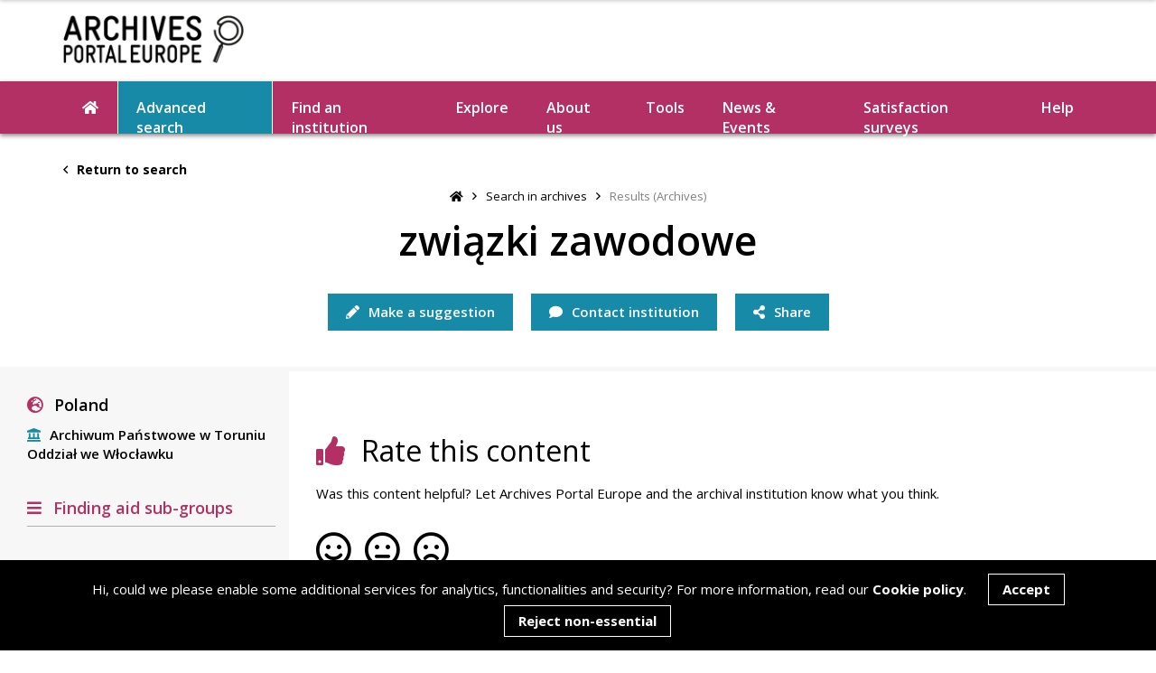

--- FILE ---
content_type: text/html; charset=UTF-8
request_url: https://www.archivesportaleurope.net/asi-ajax/?action=load_components&recordId=HG_143007463&start=1
body_size: 107
content:
{
    "status": 200,
    "message": "Components bypassed!",
    "result": null,
    "count": 0
}

--- FILE ---
content_type: text/html; charset=UTF-8
request_url: https://www.archivesportaleurope.net/asi-ajax/?action=load_tree&c=undefined&unitId=undefined&recordId=HG_143007463&repoCode=PL-71&type=hg&start=0
body_size: 569
content:
{
    "status": 200,
    "message": "Tree loaded successfully",
    "result": "<ul class='subGroups'><li class='parent ' data-level='archdesc' data-type='hg' data-trigger='load_tree_children' data-position='0' data-id='30015'><i class='fas fa-caret-right openGroup'><\/i><a>zwi\u0105zki zawodowe<\/a><ul class='subGroups'><li class='parent ' data-level='clevel' data-type='hg' data-trigger='load_tree_children' data-position='0' data-id='305026751'><a>Wojew\u00f3dzka Rada Zwi\u0105zk\u00f3w Zawodowych we W\u0142oc\u0142awku<\/a><\/li><\/ul><\/li><\/ul>"
}

--- FILE ---
content_type: text/html; charset=utf-8
request_url: https://www.google.com/recaptcha/api2/anchor?ar=1&k=6LeqYC0kAAAAANgBKWHIMk4-VLWE45_lMR00X5Kg&co=aHR0cHM6Ly93d3cuYXJjaGl2ZXNwb3J0YWxldXJvcGUubmV0OjQ0Mw..&hl=en&v=PoyoqOPhxBO7pBk68S4YbpHZ&size=invisible&anchor-ms=20000&execute-ms=30000&cb=pd7yp13r4qly
body_size: 48769
content:
<!DOCTYPE HTML><html dir="ltr" lang="en"><head><meta http-equiv="Content-Type" content="text/html; charset=UTF-8">
<meta http-equiv="X-UA-Compatible" content="IE=edge">
<title>reCAPTCHA</title>
<style type="text/css">
/* cyrillic-ext */
@font-face {
  font-family: 'Roboto';
  font-style: normal;
  font-weight: 400;
  font-stretch: 100%;
  src: url(//fonts.gstatic.com/s/roboto/v48/KFO7CnqEu92Fr1ME7kSn66aGLdTylUAMa3GUBHMdazTgWw.woff2) format('woff2');
  unicode-range: U+0460-052F, U+1C80-1C8A, U+20B4, U+2DE0-2DFF, U+A640-A69F, U+FE2E-FE2F;
}
/* cyrillic */
@font-face {
  font-family: 'Roboto';
  font-style: normal;
  font-weight: 400;
  font-stretch: 100%;
  src: url(//fonts.gstatic.com/s/roboto/v48/KFO7CnqEu92Fr1ME7kSn66aGLdTylUAMa3iUBHMdazTgWw.woff2) format('woff2');
  unicode-range: U+0301, U+0400-045F, U+0490-0491, U+04B0-04B1, U+2116;
}
/* greek-ext */
@font-face {
  font-family: 'Roboto';
  font-style: normal;
  font-weight: 400;
  font-stretch: 100%;
  src: url(//fonts.gstatic.com/s/roboto/v48/KFO7CnqEu92Fr1ME7kSn66aGLdTylUAMa3CUBHMdazTgWw.woff2) format('woff2');
  unicode-range: U+1F00-1FFF;
}
/* greek */
@font-face {
  font-family: 'Roboto';
  font-style: normal;
  font-weight: 400;
  font-stretch: 100%;
  src: url(//fonts.gstatic.com/s/roboto/v48/KFO7CnqEu92Fr1ME7kSn66aGLdTylUAMa3-UBHMdazTgWw.woff2) format('woff2');
  unicode-range: U+0370-0377, U+037A-037F, U+0384-038A, U+038C, U+038E-03A1, U+03A3-03FF;
}
/* math */
@font-face {
  font-family: 'Roboto';
  font-style: normal;
  font-weight: 400;
  font-stretch: 100%;
  src: url(//fonts.gstatic.com/s/roboto/v48/KFO7CnqEu92Fr1ME7kSn66aGLdTylUAMawCUBHMdazTgWw.woff2) format('woff2');
  unicode-range: U+0302-0303, U+0305, U+0307-0308, U+0310, U+0312, U+0315, U+031A, U+0326-0327, U+032C, U+032F-0330, U+0332-0333, U+0338, U+033A, U+0346, U+034D, U+0391-03A1, U+03A3-03A9, U+03B1-03C9, U+03D1, U+03D5-03D6, U+03F0-03F1, U+03F4-03F5, U+2016-2017, U+2034-2038, U+203C, U+2040, U+2043, U+2047, U+2050, U+2057, U+205F, U+2070-2071, U+2074-208E, U+2090-209C, U+20D0-20DC, U+20E1, U+20E5-20EF, U+2100-2112, U+2114-2115, U+2117-2121, U+2123-214F, U+2190, U+2192, U+2194-21AE, U+21B0-21E5, U+21F1-21F2, U+21F4-2211, U+2213-2214, U+2216-22FF, U+2308-230B, U+2310, U+2319, U+231C-2321, U+2336-237A, U+237C, U+2395, U+239B-23B7, U+23D0, U+23DC-23E1, U+2474-2475, U+25AF, U+25B3, U+25B7, U+25BD, U+25C1, U+25CA, U+25CC, U+25FB, U+266D-266F, U+27C0-27FF, U+2900-2AFF, U+2B0E-2B11, U+2B30-2B4C, U+2BFE, U+3030, U+FF5B, U+FF5D, U+1D400-1D7FF, U+1EE00-1EEFF;
}
/* symbols */
@font-face {
  font-family: 'Roboto';
  font-style: normal;
  font-weight: 400;
  font-stretch: 100%;
  src: url(//fonts.gstatic.com/s/roboto/v48/KFO7CnqEu92Fr1ME7kSn66aGLdTylUAMaxKUBHMdazTgWw.woff2) format('woff2');
  unicode-range: U+0001-000C, U+000E-001F, U+007F-009F, U+20DD-20E0, U+20E2-20E4, U+2150-218F, U+2190, U+2192, U+2194-2199, U+21AF, U+21E6-21F0, U+21F3, U+2218-2219, U+2299, U+22C4-22C6, U+2300-243F, U+2440-244A, U+2460-24FF, U+25A0-27BF, U+2800-28FF, U+2921-2922, U+2981, U+29BF, U+29EB, U+2B00-2BFF, U+4DC0-4DFF, U+FFF9-FFFB, U+10140-1018E, U+10190-1019C, U+101A0, U+101D0-101FD, U+102E0-102FB, U+10E60-10E7E, U+1D2C0-1D2D3, U+1D2E0-1D37F, U+1F000-1F0FF, U+1F100-1F1AD, U+1F1E6-1F1FF, U+1F30D-1F30F, U+1F315, U+1F31C, U+1F31E, U+1F320-1F32C, U+1F336, U+1F378, U+1F37D, U+1F382, U+1F393-1F39F, U+1F3A7-1F3A8, U+1F3AC-1F3AF, U+1F3C2, U+1F3C4-1F3C6, U+1F3CA-1F3CE, U+1F3D4-1F3E0, U+1F3ED, U+1F3F1-1F3F3, U+1F3F5-1F3F7, U+1F408, U+1F415, U+1F41F, U+1F426, U+1F43F, U+1F441-1F442, U+1F444, U+1F446-1F449, U+1F44C-1F44E, U+1F453, U+1F46A, U+1F47D, U+1F4A3, U+1F4B0, U+1F4B3, U+1F4B9, U+1F4BB, U+1F4BF, U+1F4C8-1F4CB, U+1F4D6, U+1F4DA, U+1F4DF, U+1F4E3-1F4E6, U+1F4EA-1F4ED, U+1F4F7, U+1F4F9-1F4FB, U+1F4FD-1F4FE, U+1F503, U+1F507-1F50B, U+1F50D, U+1F512-1F513, U+1F53E-1F54A, U+1F54F-1F5FA, U+1F610, U+1F650-1F67F, U+1F687, U+1F68D, U+1F691, U+1F694, U+1F698, U+1F6AD, U+1F6B2, U+1F6B9-1F6BA, U+1F6BC, U+1F6C6-1F6CF, U+1F6D3-1F6D7, U+1F6E0-1F6EA, U+1F6F0-1F6F3, U+1F6F7-1F6FC, U+1F700-1F7FF, U+1F800-1F80B, U+1F810-1F847, U+1F850-1F859, U+1F860-1F887, U+1F890-1F8AD, U+1F8B0-1F8BB, U+1F8C0-1F8C1, U+1F900-1F90B, U+1F93B, U+1F946, U+1F984, U+1F996, U+1F9E9, U+1FA00-1FA6F, U+1FA70-1FA7C, U+1FA80-1FA89, U+1FA8F-1FAC6, U+1FACE-1FADC, U+1FADF-1FAE9, U+1FAF0-1FAF8, U+1FB00-1FBFF;
}
/* vietnamese */
@font-face {
  font-family: 'Roboto';
  font-style: normal;
  font-weight: 400;
  font-stretch: 100%;
  src: url(//fonts.gstatic.com/s/roboto/v48/KFO7CnqEu92Fr1ME7kSn66aGLdTylUAMa3OUBHMdazTgWw.woff2) format('woff2');
  unicode-range: U+0102-0103, U+0110-0111, U+0128-0129, U+0168-0169, U+01A0-01A1, U+01AF-01B0, U+0300-0301, U+0303-0304, U+0308-0309, U+0323, U+0329, U+1EA0-1EF9, U+20AB;
}
/* latin-ext */
@font-face {
  font-family: 'Roboto';
  font-style: normal;
  font-weight: 400;
  font-stretch: 100%;
  src: url(//fonts.gstatic.com/s/roboto/v48/KFO7CnqEu92Fr1ME7kSn66aGLdTylUAMa3KUBHMdazTgWw.woff2) format('woff2');
  unicode-range: U+0100-02BA, U+02BD-02C5, U+02C7-02CC, U+02CE-02D7, U+02DD-02FF, U+0304, U+0308, U+0329, U+1D00-1DBF, U+1E00-1E9F, U+1EF2-1EFF, U+2020, U+20A0-20AB, U+20AD-20C0, U+2113, U+2C60-2C7F, U+A720-A7FF;
}
/* latin */
@font-face {
  font-family: 'Roboto';
  font-style: normal;
  font-weight: 400;
  font-stretch: 100%;
  src: url(//fonts.gstatic.com/s/roboto/v48/KFO7CnqEu92Fr1ME7kSn66aGLdTylUAMa3yUBHMdazQ.woff2) format('woff2');
  unicode-range: U+0000-00FF, U+0131, U+0152-0153, U+02BB-02BC, U+02C6, U+02DA, U+02DC, U+0304, U+0308, U+0329, U+2000-206F, U+20AC, U+2122, U+2191, U+2193, U+2212, U+2215, U+FEFF, U+FFFD;
}
/* cyrillic-ext */
@font-face {
  font-family: 'Roboto';
  font-style: normal;
  font-weight: 500;
  font-stretch: 100%;
  src: url(//fonts.gstatic.com/s/roboto/v48/KFO7CnqEu92Fr1ME7kSn66aGLdTylUAMa3GUBHMdazTgWw.woff2) format('woff2');
  unicode-range: U+0460-052F, U+1C80-1C8A, U+20B4, U+2DE0-2DFF, U+A640-A69F, U+FE2E-FE2F;
}
/* cyrillic */
@font-face {
  font-family: 'Roboto';
  font-style: normal;
  font-weight: 500;
  font-stretch: 100%;
  src: url(//fonts.gstatic.com/s/roboto/v48/KFO7CnqEu92Fr1ME7kSn66aGLdTylUAMa3iUBHMdazTgWw.woff2) format('woff2');
  unicode-range: U+0301, U+0400-045F, U+0490-0491, U+04B0-04B1, U+2116;
}
/* greek-ext */
@font-face {
  font-family: 'Roboto';
  font-style: normal;
  font-weight: 500;
  font-stretch: 100%;
  src: url(//fonts.gstatic.com/s/roboto/v48/KFO7CnqEu92Fr1ME7kSn66aGLdTylUAMa3CUBHMdazTgWw.woff2) format('woff2');
  unicode-range: U+1F00-1FFF;
}
/* greek */
@font-face {
  font-family: 'Roboto';
  font-style: normal;
  font-weight: 500;
  font-stretch: 100%;
  src: url(//fonts.gstatic.com/s/roboto/v48/KFO7CnqEu92Fr1ME7kSn66aGLdTylUAMa3-UBHMdazTgWw.woff2) format('woff2');
  unicode-range: U+0370-0377, U+037A-037F, U+0384-038A, U+038C, U+038E-03A1, U+03A3-03FF;
}
/* math */
@font-face {
  font-family: 'Roboto';
  font-style: normal;
  font-weight: 500;
  font-stretch: 100%;
  src: url(//fonts.gstatic.com/s/roboto/v48/KFO7CnqEu92Fr1ME7kSn66aGLdTylUAMawCUBHMdazTgWw.woff2) format('woff2');
  unicode-range: U+0302-0303, U+0305, U+0307-0308, U+0310, U+0312, U+0315, U+031A, U+0326-0327, U+032C, U+032F-0330, U+0332-0333, U+0338, U+033A, U+0346, U+034D, U+0391-03A1, U+03A3-03A9, U+03B1-03C9, U+03D1, U+03D5-03D6, U+03F0-03F1, U+03F4-03F5, U+2016-2017, U+2034-2038, U+203C, U+2040, U+2043, U+2047, U+2050, U+2057, U+205F, U+2070-2071, U+2074-208E, U+2090-209C, U+20D0-20DC, U+20E1, U+20E5-20EF, U+2100-2112, U+2114-2115, U+2117-2121, U+2123-214F, U+2190, U+2192, U+2194-21AE, U+21B0-21E5, U+21F1-21F2, U+21F4-2211, U+2213-2214, U+2216-22FF, U+2308-230B, U+2310, U+2319, U+231C-2321, U+2336-237A, U+237C, U+2395, U+239B-23B7, U+23D0, U+23DC-23E1, U+2474-2475, U+25AF, U+25B3, U+25B7, U+25BD, U+25C1, U+25CA, U+25CC, U+25FB, U+266D-266F, U+27C0-27FF, U+2900-2AFF, U+2B0E-2B11, U+2B30-2B4C, U+2BFE, U+3030, U+FF5B, U+FF5D, U+1D400-1D7FF, U+1EE00-1EEFF;
}
/* symbols */
@font-face {
  font-family: 'Roboto';
  font-style: normal;
  font-weight: 500;
  font-stretch: 100%;
  src: url(//fonts.gstatic.com/s/roboto/v48/KFO7CnqEu92Fr1ME7kSn66aGLdTylUAMaxKUBHMdazTgWw.woff2) format('woff2');
  unicode-range: U+0001-000C, U+000E-001F, U+007F-009F, U+20DD-20E0, U+20E2-20E4, U+2150-218F, U+2190, U+2192, U+2194-2199, U+21AF, U+21E6-21F0, U+21F3, U+2218-2219, U+2299, U+22C4-22C6, U+2300-243F, U+2440-244A, U+2460-24FF, U+25A0-27BF, U+2800-28FF, U+2921-2922, U+2981, U+29BF, U+29EB, U+2B00-2BFF, U+4DC0-4DFF, U+FFF9-FFFB, U+10140-1018E, U+10190-1019C, U+101A0, U+101D0-101FD, U+102E0-102FB, U+10E60-10E7E, U+1D2C0-1D2D3, U+1D2E0-1D37F, U+1F000-1F0FF, U+1F100-1F1AD, U+1F1E6-1F1FF, U+1F30D-1F30F, U+1F315, U+1F31C, U+1F31E, U+1F320-1F32C, U+1F336, U+1F378, U+1F37D, U+1F382, U+1F393-1F39F, U+1F3A7-1F3A8, U+1F3AC-1F3AF, U+1F3C2, U+1F3C4-1F3C6, U+1F3CA-1F3CE, U+1F3D4-1F3E0, U+1F3ED, U+1F3F1-1F3F3, U+1F3F5-1F3F7, U+1F408, U+1F415, U+1F41F, U+1F426, U+1F43F, U+1F441-1F442, U+1F444, U+1F446-1F449, U+1F44C-1F44E, U+1F453, U+1F46A, U+1F47D, U+1F4A3, U+1F4B0, U+1F4B3, U+1F4B9, U+1F4BB, U+1F4BF, U+1F4C8-1F4CB, U+1F4D6, U+1F4DA, U+1F4DF, U+1F4E3-1F4E6, U+1F4EA-1F4ED, U+1F4F7, U+1F4F9-1F4FB, U+1F4FD-1F4FE, U+1F503, U+1F507-1F50B, U+1F50D, U+1F512-1F513, U+1F53E-1F54A, U+1F54F-1F5FA, U+1F610, U+1F650-1F67F, U+1F687, U+1F68D, U+1F691, U+1F694, U+1F698, U+1F6AD, U+1F6B2, U+1F6B9-1F6BA, U+1F6BC, U+1F6C6-1F6CF, U+1F6D3-1F6D7, U+1F6E0-1F6EA, U+1F6F0-1F6F3, U+1F6F7-1F6FC, U+1F700-1F7FF, U+1F800-1F80B, U+1F810-1F847, U+1F850-1F859, U+1F860-1F887, U+1F890-1F8AD, U+1F8B0-1F8BB, U+1F8C0-1F8C1, U+1F900-1F90B, U+1F93B, U+1F946, U+1F984, U+1F996, U+1F9E9, U+1FA00-1FA6F, U+1FA70-1FA7C, U+1FA80-1FA89, U+1FA8F-1FAC6, U+1FACE-1FADC, U+1FADF-1FAE9, U+1FAF0-1FAF8, U+1FB00-1FBFF;
}
/* vietnamese */
@font-face {
  font-family: 'Roboto';
  font-style: normal;
  font-weight: 500;
  font-stretch: 100%;
  src: url(//fonts.gstatic.com/s/roboto/v48/KFO7CnqEu92Fr1ME7kSn66aGLdTylUAMa3OUBHMdazTgWw.woff2) format('woff2');
  unicode-range: U+0102-0103, U+0110-0111, U+0128-0129, U+0168-0169, U+01A0-01A1, U+01AF-01B0, U+0300-0301, U+0303-0304, U+0308-0309, U+0323, U+0329, U+1EA0-1EF9, U+20AB;
}
/* latin-ext */
@font-face {
  font-family: 'Roboto';
  font-style: normal;
  font-weight: 500;
  font-stretch: 100%;
  src: url(//fonts.gstatic.com/s/roboto/v48/KFO7CnqEu92Fr1ME7kSn66aGLdTylUAMa3KUBHMdazTgWw.woff2) format('woff2');
  unicode-range: U+0100-02BA, U+02BD-02C5, U+02C7-02CC, U+02CE-02D7, U+02DD-02FF, U+0304, U+0308, U+0329, U+1D00-1DBF, U+1E00-1E9F, U+1EF2-1EFF, U+2020, U+20A0-20AB, U+20AD-20C0, U+2113, U+2C60-2C7F, U+A720-A7FF;
}
/* latin */
@font-face {
  font-family: 'Roboto';
  font-style: normal;
  font-weight: 500;
  font-stretch: 100%;
  src: url(//fonts.gstatic.com/s/roboto/v48/KFO7CnqEu92Fr1ME7kSn66aGLdTylUAMa3yUBHMdazQ.woff2) format('woff2');
  unicode-range: U+0000-00FF, U+0131, U+0152-0153, U+02BB-02BC, U+02C6, U+02DA, U+02DC, U+0304, U+0308, U+0329, U+2000-206F, U+20AC, U+2122, U+2191, U+2193, U+2212, U+2215, U+FEFF, U+FFFD;
}
/* cyrillic-ext */
@font-face {
  font-family: 'Roboto';
  font-style: normal;
  font-weight: 900;
  font-stretch: 100%;
  src: url(//fonts.gstatic.com/s/roboto/v48/KFO7CnqEu92Fr1ME7kSn66aGLdTylUAMa3GUBHMdazTgWw.woff2) format('woff2');
  unicode-range: U+0460-052F, U+1C80-1C8A, U+20B4, U+2DE0-2DFF, U+A640-A69F, U+FE2E-FE2F;
}
/* cyrillic */
@font-face {
  font-family: 'Roboto';
  font-style: normal;
  font-weight: 900;
  font-stretch: 100%;
  src: url(//fonts.gstatic.com/s/roboto/v48/KFO7CnqEu92Fr1ME7kSn66aGLdTylUAMa3iUBHMdazTgWw.woff2) format('woff2');
  unicode-range: U+0301, U+0400-045F, U+0490-0491, U+04B0-04B1, U+2116;
}
/* greek-ext */
@font-face {
  font-family: 'Roboto';
  font-style: normal;
  font-weight: 900;
  font-stretch: 100%;
  src: url(//fonts.gstatic.com/s/roboto/v48/KFO7CnqEu92Fr1ME7kSn66aGLdTylUAMa3CUBHMdazTgWw.woff2) format('woff2');
  unicode-range: U+1F00-1FFF;
}
/* greek */
@font-face {
  font-family: 'Roboto';
  font-style: normal;
  font-weight: 900;
  font-stretch: 100%;
  src: url(//fonts.gstatic.com/s/roboto/v48/KFO7CnqEu92Fr1ME7kSn66aGLdTylUAMa3-UBHMdazTgWw.woff2) format('woff2');
  unicode-range: U+0370-0377, U+037A-037F, U+0384-038A, U+038C, U+038E-03A1, U+03A3-03FF;
}
/* math */
@font-face {
  font-family: 'Roboto';
  font-style: normal;
  font-weight: 900;
  font-stretch: 100%;
  src: url(//fonts.gstatic.com/s/roboto/v48/KFO7CnqEu92Fr1ME7kSn66aGLdTylUAMawCUBHMdazTgWw.woff2) format('woff2');
  unicode-range: U+0302-0303, U+0305, U+0307-0308, U+0310, U+0312, U+0315, U+031A, U+0326-0327, U+032C, U+032F-0330, U+0332-0333, U+0338, U+033A, U+0346, U+034D, U+0391-03A1, U+03A3-03A9, U+03B1-03C9, U+03D1, U+03D5-03D6, U+03F0-03F1, U+03F4-03F5, U+2016-2017, U+2034-2038, U+203C, U+2040, U+2043, U+2047, U+2050, U+2057, U+205F, U+2070-2071, U+2074-208E, U+2090-209C, U+20D0-20DC, U+20E1, U+20E5-20EF, U+2100-2112, U+2114-2115, U+2117-2121, U+2123-214F, U+2190, U+2192, U+2194-21AE, U+21B0-21E5, U+21F1-21F2, U+21F4-2211, U+2213-2214, U+2216-22FF, U+2308-230B, U+2310, U+2319, U+231C-2321, U+2336-237A, U+237C, U+2395, U+239B-23B7, U+23D0, U+23DC-23E1, U+2474-2475, U+25AF, U+25B3, U+25B7, U+25BD, U+25C1, U+25CA, U+25CC, U+25FB, U+266D-266F, U+27C0-27FF, U+2900-2AFF, U+2B0E-2B11, U+2B30-2B4C, U+2BFE, U+3030, U+FF5B, U+FF5D, U+1D400-1D7FF, U+1EE00-1EEFF;
}
/* symbols */
@font-face {
  font-family: 'Roboto';
  font-style: normal;
  font-weight: 900;
  font-stretch: 100%;
  src: url(//fonts.gstatic.com/s/roboto/v48/KFO7CnqEu92Fr1ME7kSn66aGLdTylUAMaxKUBHMdazTgWw.woff2) format('woff2');
  unicode-range: U+0001-000C, U+000E-001F, U+007F-009F, U+20DD-20E0, U+20E2-20E4, U+2150-218F, U+2190, U+2192, U+2194-2199, U+21AF, U+21E6-21F0, U+21F3, U+2218-2219, U+2299, U+22C4-22C6, U+2300-243F, U+2440-244A, U+2460-24FF, U+25A0-27BF, U+2800-28FF, U+2921-2922, U+2981, U+29BF, U+29EB, U+2B00-2BFF, U+4DC0-4DFF, U+FFF9-FFFB, U+10140-1018E, U+10190-1019C, U+101A0, U+101D0-101FD, U+102E0-102FB, U+10E60-10E7E, U+1D2C0-1D2D3, U+1D2E0-1D37F, U+1F000-1F0FF, U+1F100-1F1AD, U+1F1E6-1F1FF, U+1F30D-1F30F, U+1F315, U+1F31C, U+1F31E, U+1F320-1F32C, U+1F336, U+1F378, U+1F37D, U+1F382, U+1F393-1F39F, U+1F3A7-1F3A8, U+1F3AC-1F3AF, U+1F3C2, U+1F3C4-1F3C6, U+1F3CA-1F3CE, U+1F3D4-1F3E0, U+1F3ED, U+1F3F1-1F3F3, U+1F3F5-1F3F7, U+1F408, U+1F415, U+1F41F, U+1F426, U+1F43F, U+1F441-1F442, U+1F444, U+1F446-1F449, U+1F44C-1F44E, U+1F453, U+1F46A, U+1F47D, U+1F4A3, U+1F4B0, U+1F4B3, U+1F4B9, U+1F4BB, U+1F4BF, U+1F4C8-1F4CB, U+1F4D6, U+1F4DA, U+1F4DF, U+1F4E3-1F4E6, U+1F4EA-1F4ED, U+1F4F7, U+1F4F9-1F4FB, U+1F4FD-1F4FE, U+1F503, U+1F507-1F50B, U+1F50D, U+1F512-1F513, U+1F53E-1F54A, U+1F54F-1F5FA, U+1F610, U+1F650-1F67F, U+1F687, U+1F68D, U+1F691, U+1F694, U+1F698, U+1F6AD, U+1F6B2, U+1F6B9-1F6BA, U+1F6BC, U+1F6C6-1F6CF, U+1F6D3-1F6D7, U+1F6E0-1F6EA, U+1F6F0-1F6F3, U+1F6F7-1F6FC, U+1F700-1F7FF, U+1F800-1F80B, U+1F810-1F847, U+1F850-1F859, U+1F860-1F887, U+1F890-1F8AD, U+1F8B0-1F8BB, U+1F8C0-1F8C1, U+1F900-1F90B, U+1F93B, U+1F946, U+1F984, U+1F996, U+1F9E9, U+1FA00-1FA6F, U+1FA70-1FA7C, U+1FA80-1FA89, U+1FA8F-1FAC6, U+1FACE-1FADC, U+1FADF-1FAE9, U+1FAF0-1FAF8, U+1FB00-1FBFF;
}
/* vietnamese */
@font-face {
  font-family: 'Roboto';
  font-style: normal;
  font-weight: 900;
  font-stretch: 100%;
  src: url(//fonts.gstatic.com/s/roboto/v48/KFO7CnqEu92Fr1ME7kSn66aGLdTylUAMa3OUBHMdazTgWw.woff2) format('woff2');
  unicode-range: U+0102-0103, U+0110-0111, U+0128-0129, U+0168-0169, U+01A0-01A1, U+01AF-01B0, U+0300-0301, U+0303-0304, U+0308-0309, U+0323, U+0329, U+1EA0-1EF9, U+20AB;
}
/* latin-ext */
@font-face {
  font-family: 'Roboto';
  font-style: normal;
  font-weight: 900;
  font-stretch: 100%;
  src: url(//fonts.gstatic.com/s/roboto/v48/KFO7CnqEu92Fr1ME7kSn66aGLdTylUAMa3KUBHMdazTgWw.woff2) format('woff2');
  unicode-range: U+0100-02BA, U+02BD-02C5, U+02C7-02CC, U+02CE-02D7, U+02DD-02FF, U+0304, U+0308, U+0329, U+1D00-1DBF, U+1E00-1E9F, U+1EF2-1EFF, U+2020, U+20A0-20AB, U+20AD-20C0, U+2113, U+2C60-2C7F, U+A720-A7FF;
}
/* latin */
@font-face {
  font-family: 'Roboto';
  font-style: normal;
  font-weight: 900;
  font-stretch: 100%;
  src: url(//fonts.gstatic.com/s/roboto/v48/KFO7CnqEu92Fr1ME7kSn66aGLdTylUAMa3yUBHMdazQ.woff2) format('woff2');
  unicode-range: U+0000-00FF, U+0131, U+0152-0153, U+02BB-02BC, U+02C6, U+02DA, U+02DC, U+0304, U+0308, U+0329, U+2000-206F, U+20AC, U+2122, U+2191, U+2193, U+2212, U+2215, U+FEFF, U+FFFD;
}

</style>
<link rel="stylesheet" type="text/css" href="https://www.gstatic.com/recaptcha/releases/PoyoqOPhxBO7pBk68S4YbpHZ/styles__ltr.css">
<script nonce="jLA91jPG-V8YUNMCsBIV6A" type="text/javascript">window['__recaptcha_api'] = 'https://www.google.com/recaptcha/api2/';</script>
<script type="text/javascript" src="https://www.gstatic.com/recaptcha/releases/PoyoqOPhxBO7pBk68S4YbpHZ/recaptcha__en.js" nonce="jLA91jPG-V8YUNMCsBIV6A">
      
    </script></head>
<body><div id="rc-anchor-alert" class="rc-anchor-alert"></div>
<input type="hidden" id="recaptcha-token" value="[base64]">
<script type="text/javascript" nonce="jLA91jPG-V8YUNMCsBIV6A">
      recaptcha.anchor.Main.init("[\x22ainput\x22,[\x22bgdata\x22,\x22\x22,\[base64]/[base64]/MjU1Ong/[base64]/[base64]/[base64]/[base64]/[base64]/[base64]/[base64]/[base64]/[base64]/[base64]/[base64]/[base64]/[base64]/[base64]/[base64]\\u003d\x22,\[base64]\x22,\x22wosEOzE0wrkOIMKUw7zCv2XDglXCrBXClcOww6d1wobDtMKnwr/Cvy9zasOvwpPDksKlwp4wMEjDlMOVwqEZUsKIw7nCiMOEw43Ds8Kmw4jDuQzDi8K4wox5w6RCw7YEA8OvQ8KWwqt/BcKHw4bCvMOHw7cbfB0rdDzDpVXCtEDDjFfCnnEKU8KEV8OQI8KQQBdLw5svJiPCgRrCt8ONPMKXw5zCsGh3woNRLMOuGcKGwpZlQsKdb8K/[base64]/Ci8KAw5PCvsO0B0lqCFHChcOTB3BHTiYkVTx2w4jCosKsJRTCu8OLM3fClGdwwo0Qw4TCu8Klw7dmF8O/wrMwZgTCmcO1w4lBLSbDgWR9w4/CucOtw6fCtg/DiXXDo8KjwokUw5M1fBYQw4DCoAfCo8KNwrhCw7nCqcOoSMOOwp9Swqx2woDDr3/DqMOhKHTDgMOqw5LDmcOwdcK2w6lgwqQeYW0tLRtIHX3DhVVXwpMuw6LDpMK4w4/DpsOlM8Ogwr0MdMKuZ8K4w5zCkEo/JxTCgGrDgEzDo8KFw4nDjsOawq1jw4YoewTDvCvCuEvCkB/DocOfw5VMOMKowoNtXcKROMOUPsOBw5HCmsKEw59fwopzw4bDixMbw5Qvwq3DtzNwQcOtesORw5/Dk8OaViYpwrfDiBBNZx16PTHDv8KNVsK6bAsaRMOneMK7wrDDhcOhw6LDgsK/[base64]/w78Rw5jCixzDrhrDlsOiw6XChwvCmsOrwrfDvWHDs8Onwq/CnsK2wq3Dq1MLZMOKw4o8w4HCpMOMa1HCssODdG7Drg/Doh4ywrrDpx7DrH7Dl8K6Dk3CuMKjw4FkQMKSCQINPxTDvnUcwrxTLRnDnUzDrsOCw70nwpB6w6FpFcOnwqppD8KNwq4uRRIHw7TDsMOdOsODWCknwoFXeMOMwptQBDtdw7HDh8O6w7IfY1/Cr8OzIsO1w4DCs8Kew7zDvxHCi8KcNAzDjl3Cvn7DjQV8AsK+wpvCoDHCplwqBTrDhiwBw7/CsMO4CWAVw7VMwp8swrDDisOsw7RDwq80woXDlcKNG8OeZ8KmMcOvwrLCiMKSwrsBRcOrR05bw7/[base64]/ClXXCgsK+wr9eP8OEwp/Ci1vDsRrDsMKoHzRLwrY7DkRrbMKlwrUFMwbCu8OIwrIowp/[base64]/Dk8KDKsKzVcKhCRDCtsKQwpLClMOGHV1Aw5/CrwQDEVzCoAjDj3cyw4bDmXTClSIdLEzCmAM5wrzDtsKHw47DoxUow43DhcOfw5DCqBAgO8Krw7pqwphib8OKHh/[base64]/wqNmXcOYwozDnl8UR3cew6g9wrsvO0IZY8O0e8K3DxbDqMOuwoHCgVd9OMKpbgAawq/DjMKZIsKBU8Kgwr9cwofCmDUcwqERYnXDiUU4w6kCMUDCtcOGRD5aZnDDjMOMZwjCuRHDhjV7WiFwwq/Dl3LDq1R/wpXDug4wwr4iwrMaFcOGw6RLNU7DucK/w6tWESAYFsOPw4HDn0ksOBTDuh7CjMOAwolIw5LDjh3DsMOkB8OiwrjCmsOKw59Uw6tPw5XDusOowptPwrVswqDCgsOSHsONQ8KVYH4/DMK2w77CmcOeEMKww7/CsXDDgMK/[base64]/CtsKZcAbDh8OAw5LCumJRwpwhwo3DqgDCp8KSLcK9wqLDkcKvw7LCn1zDk8Kww6JkCXLDucK5wrHDrh5Aw5RBBxzDhwdoTMOsw6PDjUdcw68pFGvCoMKuf0BEYyoswozDocO3ekPDoylcwrM5w6PCmcOoa8K3BMKmw4t/[base64]/Dj8OmOBZpw6kif2jDmQXCggoLLMK1NGrDsAPClcKywr/CoMK4XG4GwpLDv8KUwoIRw7kgw7fDqCbDpsKsw5dvw6Zjw6tKw4ZzPcKFFWHDkMOHwobDtcOtEcKFwqLDgWwDcsO5e37DoXs6b8KJOsOCw5VbQy5Owogow5nClsOkRSHDtcKcNcKhWMOGw5vDnBFwXcKFwrtsCizChzrCoynDhcKbwoJNG2HCo8O/[base64]/[base64]/ZcKeCnjCgxoWwrIoQXLCs8Oxw4MvworCpcKXGgUowqheKgh1wqhaLcOBwp1xXMO/[base64]/CvcO4NAAJw7YfwqPDjcOxw6bCtcO3wrTCtytVw6nCusKxwrR/wqfChihqwqbCt8Kvw44Pwp4qDsOKG8KXw77ClXNcfXNcwpzDusOmwpHClAzCp1zCpiTDq3PDgQvCnE8Gw6hQUHvCk8Obw4rDlcK+w4Z5BzDDjsKcwpXDnh5JI8KNw4bCmgNuwqZrFw0/[base64]/DmcKMwqfDqGx+c8KFwq/DgHHDhsO+w5YKwqJdw4TDjsOlw6LCrmt9w4Bdw4Zxw4DDskHCgmxkG0tTJMKhwpslecOGw4nDlF3Dj8OFw49JZsK6YXPCpsO1WjwpEQoNwqR2wrETdwbDjcO5ZmvDksKnNEYKwrhBJsKfw6zCqBzCp1rDjHbDjMKrwp7CucObQMODE0XDnyt/w4VjN8Olw6cpw70VMcOCGi/DvMKRYMKfw67DpMKjRmAjCsKzwoTDgW98wqXCom3Co8OSEMOyGhPDhDHDpirChcK/MHjDsB0uw5B8ABh4DsOyw55JIsKPw5TCuEjCq33DtMKlw6PDs29yw5bDqh13KsOEwpLDgxvCuAhSw6DCkXstwoHCk8KgY8OLSsKBw5/[base64]/I8KlJmLDqiIdZ8OAwonDm8OUw6VuY8O6OsODwoDDqsOpcHJXwpzCsEzDuMO1JcO3wq3CiRvCqD1XI8O/VwhXJcKAw51sw7wWwqbChcOrFgpxw6rCoAvDu8KkfBdsw7XClh7ClcOYw7jDm2LCgRQfA0/DmAwWFMK9woPChRXDtcOOWjnCqD93OmxwXMKiXE3DqsO8w5RCwpYowqJwMsK5w6vCtsOhw7nDh2jCuhgnKsKWZ8OWMVHDlsOTIQF0bMOrQT5JETXDm8OLwqrDoW3Ds8K7w4ZXw5Y6w6J9w5V/awvCtMOTYcOHCMOiBMOzW8OjwoZ9w5QDcmALS2kHw5bDr2zDlHh3w7rCrcO6ThUFNybCpMKQOyFxNsKxCBvCrMKPNywUwpwtwozDgsO3SFfDmCrCi8KXw7fCoMO8IkrCo0nDr3LCg8OAGV3DjQgGI0vCsTIVw6vDn8OqWTPDvjw8w4XCtsKGw6/CvcKCbmRSUhAKQ8KvwqZhfcOaRn1jw54qw5zDjxzCgcOJw6suX2NLwqp4w49hwrDDmkvCk8Omwrdjwq4jw5bCik5OPjfDkzrDpzcmYldDV8OzwoEyEcOLwrnCncKRK8O5wqHDlMOvLBFzMjPDk8OLw4M4SzfDl00RIgIERcOyJg/DkMK3w6wdHxtvZlLCvcKvA8ObGsOSwo/CjsO4BFPDik7DvRsqw7XClMOifiPCkXMEN17Duzsfw40aTMO/JjPDmSfDkMKoDGo5G3DChCYtwo0EdmJzwo9fwqtlXm7DncOTwovCu056dcKHMcKUSMOPaR0WC8KmbcKGwrYowp3CpGJWawnDsgllIMOKfiBkCzQ2B2EuLS/[base64]/Imhjw5vDhMO2Ok85w5nDgwDDvcK9w6fDjh3CtWgbw4JBwpUrNMKfwpvDmW4vwrvDnWXCh8K9JsOyw4cQF8K0ZA1iCMK4w4FjwrHDpBbDmMOKwoLDrsKYwrY9w7rCuUzCtMKUCcKuwo7Cr8KMwoDCoE/ChEdrXWrCqzYOw45LwqLCoRfCjcKPw7rDrGYKccOFwonDu8KICsKkwpQZw6bCqMOFw47CkMKHwprDksO/[base64]/DkUrDsH/CtBR3PDrCmMKvXsOcwqvCo8OLRA4cwpTDlMOpw64fWhc1GMOXwphoB8Obw6pIw6DCpsO6Bl4hw6bCszciw7jDgGdkwqUywrBdQ3DCm8OPw5/CjcKpCzfCuHXCoMKIN8OYwoVgH0nDp03Dh1AqbMOLw4tTF8KNKRbDg1TDvDZew4dHLhDDjMKwwrE3wqPDskPDiXx2ORkiL8OsRDJaw6Z4a8Ohw4lkwr9yVw5ywpgPw4rCmMKXGMOzw5HClSnDom4kSH/DrMK9Ky93wo/Csz/[base64]/[base64]/w67ChsOdTmJyIVLDiMOHw4Ibw7TDtcK5VGAgwpgAeMOuS8O+YinDqQw/w5pfw6rDhcKbPcKEfQoNw5HChGRyw5nDjMOiwpzCvEU3YivCrMKkw5RIIl1kHsKNHCZtw6Yow58Xe0zCucO2H8Kmw7tqw7sHw6Rmw5tOw48Zw5PCtgzCiz8gAcOXAhcsbMOhK8O9CVHCjjQHKWNBHjU7D8KTwpxrw5Nbwq7DnMO9AcKUJsOpw4/CmMOpaFbDrMKyw7rCji44wplmw43CnsKSC8KsIsO0Mg5kwo1Id8OtFlc/wpnDszrDngZgwpJCED/DssK3AHFtIFnDm8OSwqcEbMKRw5XCgcKIw6DDrx9YU03CtcO/[base64]/DuyvCpcOmwoIcwqkqw4A2w6ssazbCswPDomI8w4DCjh1dAMKfwo0+wpN+McKFw7rCssOHGsKyw7LDmg/Ckn7CsjnDhMKbAWUnwoFTHmAmwpDDlmlbOg3CgMKZM8K5JFPDksOjVcO/fMKLVVfDniTCo8OxRUwtRMOyc8OCwpXDl2nDlVMxwozDhMOhUcO3w77Cu3nDssKQwrjDqsKDMcOQworDvhgUwrRsN8K2w4/[base64]/wp07w6UDccK2w6ANwrpZLAd6wrPCsDfDu1Usw6l9UR/CoMK7UwQ8wqpodcOTX8Ogwp7CqcKyeFg/[base64]/CosO7wr47wpbCpMKMw5zCuFvCmDpuEm17XMOYwo51O8OZw4XCp8Obb8KpLMO7wqd8wqTCknrCs8KMK3N7GlXDgcKDD8KbwprDscKGNz/CrzHCokxww43CoMOKw7AxwrnCq1LDvVfDji9oWXw9DMKJSMOjY8OBw4A0wqcsEwzDqEk2w7ZxEEPDo8OZwp1gQsKawpEVRW1Ow5h/w5wvC8OOfRfDikEedsKNKioTZsKCwrESwp/DrMOYUwjDuR3Dgy3CsMOmPVjCpcOxw6HDplLCjsOxwobDvz5+w7nCrMOwFyJkwpsSw6seAg3Dn2pwOcKfwp5Cwo7DoT82wopjVcOkYsKIwqLCpMKxwr/Ct3UNwrBzwpTCksO+w5jDnT3DlcOEBcO2wofDuj8VFmw9FlfCksKqwoFww7lZwqEIPMKoCsKTwqLDqyPCrgAuw5JbJEvDv8KWwoVDbkpbCMKnwrc6UsO3T0ljw5A6wqVdCy/CpsOuw4PDs8OKFh98w5TCl8KGwrTDgzfDiC7Diy7Cp8Orw6Baw7gcw4XDvRXCuB4owp0LVAnDuMK0GR7DksKmdgfDrMOoasKyChTDrMO2w5/Dh306MMK+w6LClwYqw7NGwo7DtiMDw5waESsuW8OHwpMEw6Yfw7Y0UQNRw7htwoV/[base64]/CigxKwoA1bcO/w7Nkwoptw5/DqcK7OnTCl3LCsxRTwrwrPsOMwonDjMOjYsOpw73CnsKfw5ZhOyvCisKewpTCtMOfQwbDvhlRw5bDpH19wpHDki7CplpJZwRAXsOcHHV4fGrDjWfDtcOaw7LClMOUJX/[base64]/CjTbDv07Ci8KMwqZ/wofDicKiVWQiLjxRw4suKcOjwpHCt8OJwppIbcKvwqgEdsKOwqg/a8K5EmfChcK3VRzCqMOpFm4gU8Orw7R3Ui0tLGDCv8OBTlIkNT3CuW0dw5rCtylGwrDDgTLDrD0aw6PCq8O7dDHDgMOqTsKmw69oe8OCwph6woxjwo3CmsODwopsOwHCh8KZV25AwobDrQFABcKQIAnCnBIkSEbCp8KwRUHDtMOKw64MwofCmMKuEsO4dh/[base64]/DpsKTPcKaJMO5bT7DtnVJQg/DqFDCgy3DsBYSwo5LPsOww55AP8KUVMK0IsOcwqJLKhHDnMKewp4SIMKCwolsworCohB0w5PDvzlqVFF9KynCocK4w5N9wovDtMO1w5N5w6HDhnwvwp0gS8K4JcOeT8KGwpzCvMK/Dl7CqRgRwoIdwo86wrwcw6xzO8Kcw5fCpRwCDcOuG0DDqcKRDF/CqEMiV2/DqBXDt23DnMK6wphJwoRUDAnDjGsKw7vDncKew49wO8KySRTCpTbDu8Knwpw7YsKfwr92ZsOjw7XDocOqw5DCpcK7wqJiw5E0c8OfwpdLwp/[base64]/Dl1JsKTMPATbCvcKdwoAeKcOmwp1awqo4w58eccKiwrLCucOPQG9FCcOIw4lXw7DCnntaOMOsGXrCocOFa8KnO8O7wolXw5JOAcOTecOmO8Ozw63DsMO3w4fCrMOiCyfCrMOVw4YTw4jDuQpuw6Ajw6jDhjkrw47CoT9Kw5/CrsK5NBQiPMKEw4BVGGLDhWzDmsKEwp89wrbCuFnCsMKOw58WJCoHwoVZw7XChsK5ecO8wovDq8Ojw7Y6w5nCosOVwrcIMcKawrkLwpHCqAAHGyYYw4nCjUUmw6/ClcKRBcOhwqtpAsO8ScOmwrQvwrLDq8Oiwq7DqA3DigPCszHDnBLDh8O0Vk3DucOow7BHXnzDixrCuGDDlBfDjQw2wqPCtMKVYF0EwqkGw5bDk8OnwpUmK8KBbcKcw4g2wpt8RMKUw5/[base64]/[base64]/[base64]/[base64]/DpcKow6hCXyfCrgPCq1FbN8Ksw4DDvTRpw4HCq8O2DFBuw43CnsO7a2vDvzEPw74DfcKASMOAwpHDhHjDjsOowobCnMKkwqBQVcOTwqjCmjwaw77CnMOyUinCsRYUWgjCi0HDvcO8w4s3KTjDpjPDvcOtw4dGwojDrEfCkDoDw4XDuTnCg8KdRmw5GG3Crg/[base64]/w5lldsKkwpPCjsOSesKEw4bCuMOlHQEWw5nDnsOrCcKBXsKCwpMnacOvR8Kgw4tkLsKQfG8CwqvDlcOuVwIpVsOwwoLDuicNXzrClMKIH8OyZCk/BWnDlMKKARZoW2kSIsK8WG3DosOjWcKQMsORwpzCtsOOMRLCsVVLw5vClcKgwr7Cr8OJGDjDjQfCjMOdw4NDMw7CpMOQw5zCu8K1OsKMw6MRHF3Cm11MUkjDocKZTAfDpH/CjxxGwoMufwfCuAkYw5bCr1Qkwq7Cg8Kmw6rDkTXCg8K/w4F3w4fDtsOVw7pnw5RLwpHDn0vCr8OHJmkLf8KiKSc/MsOVwpnCnMO6w5LDmMKQw5jCj8KyUXjDscOewojDusKvOE0sw7h3NgpEOMOAKMOZTMKuwrJ0w5plAwsJw4HDnHMNwo8swrXCmDszwq7CtsOSwo/[base64]/Cg25dKkZDw51rw7LCgMOHclANK8Klw700R0wGwrIiw4JRVQohwqrCmAzDsWIQFMK4VQzDqcKmMG8hFRzDusKJwrzClzlTSMOjw7rCsiR1CkvDlTHDiHAHwp5pLsKHw4zChcKNDzoGw5TCpinCgAImwqggw5/CrFceeDwXwr/CkMOrHMKME2TChlTDj8O7woPDtn0baMKwclfDsQfCt8OQwrlhQ2/ChcKZd0QJAQTChMODwoNnwpHDucOiw6/[base64]/DlMKdBcO5w5DDksKAwokFDCjDqmzDgCYTw4JfwrPDqcKgw4PDocKVw43DpQZ2Y8KZew4EVkfDu1AnwoTDnXfCr03Co8OQwpNow6EoCcKfYMO+acK8w7FgQgrDmMKXw4tPGMODWR/ClMK5wqXDvsObDRHCoAlebsKrw4XCkn3CvX7CrjXCr8KdGcOLw7lbJMOwWA8qMMOmw5PDncKFwoBlRSDCh8Onw5HCrT3DvxHDtQQyfcOHFsOBwpbCusKVwpXDmA3DnsKlacKcCW3DvcKSwqZXYUbCgwXDoMKMPRJUw6gOw68Tw7QTw53CncOtVsORw4HDhMO0fTI/wo40w58kMMOSC3M4wotWwoXDpsOGfjcFNMONwovDtMOfwpDCpE0CFsOkVsKZRy4XbknCvlEgw5PDo8OMwpPCocK+wpHDgMKkwp1owojDllBxw74cN0VBfcKSwpbDgS7CvlvCihVKwrPCvMKVFRvCggI/KE/DrUDDpEYIwrwzw4jDm8OQwp7DtV/Ci8Odwq/CisOgwoRuc8OyXsOLGAwtE0YfGsKww6Ujw4N6wphUwr8Cw6tGwq8jw7/CiMKBMRFKw4JqPBfCpcKBM8OTwqrCqMO4ZMO7SQ/[base64]/DnsOeMjTDpHPCosKhMX3DrizCtcK0A8KMXMOrwo/Cu8KtwpUZwqrCi8OLWAzCjxLCu3/Cu21vw7rDmm4BE0IZVsKSQsKVw5bDr8KMPcOAwo06cMO1wqfDrsKbw4jDnMKlwqDCijjCpDLCmFBtFAPDnxPCuAjCo8OlA8KFUW4nAV/Cm8O2M1/DjsOCw7HDlsO3KWAzwqXDqQzDqMKEw5plw5sQNsKfYcKaYMKfFxLDtlnClsO1PEJBw6lSwqRswrnDt1Q+a1oKAsO5w4FIYyPCocK6WMKkP8K/w5cRw6HDsXDCgk/Cj3jDrsKPMMObHnRIRTR+WsOCD8OyQ8OVAUYnw5XCgHfDr8O6ZsKrwq7DpsOdwqxxF8K6wq3DpHvDt8KPw6fDrDguwqYDw5TCuMKTw5jCrE/DrQUowpXCq8Ktw6Yiwr7CrCg2wrvDiEJPGsK3bsOIw4h0w6xiw7vCmsOvNBR0w7NXw4LCg2HDr1vDrUTDq2Mvwpl/bMKffETDgwcHYH0KG8Knwp3CgBgxw4DDuMOGw5jDoXNiEQIew6PDqhfDv1g6PgNnbsKzwoUWWsOuw77DhicbN8OowpvCgMK5KcO/[base64]/DtFTDoDcGC8KgTnzDosOvwrLCih3DhA7DtcKHRGlZwrTCnnzChF7CsWB2KsOWWcO0J2XDmMK/[base64]/DmcKsQsO0wovCnMKDSMK3esKuMsKWVcOyw43CiVdKw6Exw4MjwoDDiUnDhELCnTnDo0rDnhzCpgQZYWgNwpnCrz/Du8KjAx4UKCfCtMK1ahvDhwPDizjCi8Kdw6vDjsKxJTjDgkoCw7A3wqdqw7F4wphWHsKqLkorXV7CgsO5w5phw5ZxOcOVwoEaw53DhnDDhMKrWcKaw4/Cp8KYK8K1wqzDocOacsOGSMKzwovDlsKawrthw7s6woXDpnU9wpHCgCrDrcKhwqBOw4zCh8OIS1nCicOHLCDDqF7CpMKOCA3CjsKzw5vDr0IXwrdxw7RfM8K0K3R1ew04w6t7w7nDnFo5acOhHsKTacObwqHCusKTKjjCn8OoXcK0GsKrwpFVw6NUwojCqcKmw6lrwp/[base64]/DlsOIw5c8DmrCgcO6SC/Dklk1wr3Cgz/CmUzDjz0dwo3Dmz7DowJyLmMww5/Ckn7CqcKdaD02aMOMMH3Cp8O6wrfDtzfCmcKKeGhWw4lPwpdKdnLCqjPDscOQw60mw4jDkB/DhjZEwr3DmA8dFWYewocvwprDjcOkw6kyw4JZb8OORHQWOgdZaXPCrcKCw7oTwqkew7fDlsK0PcKAdsKwD2vCv0/DjcOlfjAOHXgOw4xUGjzDrcKCRsKpwpDDplDDjcK0wprDgcKWw4zDtSDDm8K1UVTDt8K6wqTDqMK1w4nDpsOxICHCq1jDscOnw67CucOWR8Khw77DtEszLFk6AsOrNWNjCMO6P8OSCgFXwpLCq8OgTsKORVgcwozDnGsowroEGsKewq/CiVcxw4kKEsKDw5DCh8Ofwo/Cp8OKBMKNUwEXECnDo8Kqw68VwotdFF0yw5fDm37Dg8KTwovCoMO2wr7CiMOIwpYrZMKAQlzCtWbCh8OBwqQ+Q8O/HkLCtzLDh8OQw4LDtMKQXTzCqcK5FDnCqF0KWsOtwojDmsKNwpAsA1MRSFzCscOGw4AeXsOhO33DssOhRB3Ct8ORw5E3TMKLM8KKesKmDsKdwqRNwqTDogQZwosRw7XDuTR1wr/[base64]/DmMKfw78kw7BjRknCosK5w5PDjsO/QMKaG8ObwpwRw7s3cCHDn8KPwojDjAASejLCnsO3T8KMw5h+wq/Cq2wDFsOYEsK7fRzCkEJfT1/DqnvDmcORwqNEZMKTUsKOw7tEPMKSKcOGw6DCtUrCqsOyw6obW8OrShc6D8ODw5zClMOcw77CnFtYw4Rkw43Cj3lcDz5nw4PChAnChWIbW2cPCiQgw7PClzAgFDJoK8KVw74ywr/[base64]/K0xMw5TDijDCjsOUM8KIwoYmwroewoocf8OjO8KMw6jDs8OWOgN5w7DDoMKVw7k0W8O5w6bCjSnCgMObw4I8w7/Dp8OUwofCp8Kiw5HDsMKRw41bw7DDnMOhSERnVMKewpfDscO0w7EhPTw/wodeWgfCkSjDosOaw7zCvsKyc8KLVgvCnlMKwpQpw4R+wpnDiRjDr8O/fxzDjG7Dh8KgwpPDihbDkkXCgsOrwp9IJxbCs20qwpZLw7BhwoVEAcO7NC5Yw5fCg8KIw5LCkyPCvQjCpFTChGHCukUhWMOIXUJPKcKgwpnDgTAIw7bCpAzDicK/KMK/KXfDvMKew5nClCrDohkmw5jCtQIUTUh+wr5WEsOQNcK3w7DCr1bCg2nDqcKAVsK5SwNeVEMHw6/DpcK7w5XColhwGznDjBYKJ8OrU05fURnDsULDqToUwrUtwrkwZ8Kxw6R4w4odw61NdsOESmgzHS3CoFzCsQVpWCQZfB3Dv8K/wo00w5XClMOVw5Vyw7TCv8KWMiRYwonCkjHChn1FcMORW8KpwpTCm8KNwq/CkMKnU0rDtcOAYGjDvhJwa1BCwoJZwqwCw4PCq8KlwpvCv8Kgwq0rHzfDv2kzw6rCpMKTRCUsw6kAw7hRw5bCssKXw6fDicOvPhENwpkZwp1uX1DCucKRw6AEwpxGwow+cCbCs8OpNnYKVSjCtsKoT8O/[base64]/Du8KcCl9xw6XDkMOWwpfCu1jCny5Fwq1eSsOkX8O3wonCkMOYwoPCokfCtsOGWcK4Y8KqwqPDnmlmaEZTdcKDdsKLA8KPw7rCm8KMw7Ndw7hMw7TDjhIOwpvCiF7DkHvChR/Cs2Qiw7vDh8KNI8OFwphRbgUHwqvCjMOcD1/CmEhpwpYZw6VdGcKGXG4AUcK4Gl3DkwZVwpYMw4nDgMOXbMKGBsO9w74ow4jCr8KjQ8KEecKGdsKKLGwlwprCmMKiJV/[base64]/DvcOZRMKMXApfTDvDn3o0T8KFwo/Dhm4UGEVeWyfCs2jDkxspwoQmKB/CnjTDpGBxPMOnw7PCvVbDncOmb2VHwqFFJXlYw4TDicO6w7wBwq4Dw7Frw77DslExTVPCkGl9bMKfN8KQwrHCpBPCnDbCuQoiT8KOwoFoETPCuMOxwrDCvhDCvcO+w47Dr0d5HATDlgPCmMKLw6Fuw5XClWoyw6/DrER6w43DgVJtbsKwGMO4OcKQw4gIw67DlMOqb13DjRfCjm3Cr0zCrlvDijvDpgLCusO0Q8KKIMKUQ8KIUl3DiE8cwo7DgVo0Ix46aj/CkEHCsEXDssKKEX8xwrJQwqcAw4HDpsOqJ1oew6rDuMKLwobDlsKLwqjDlMO3eQDCkj8IO8ONwpvDsRomwrBZWErCpzxNw57Cv8KPITnCqsKlQcOww6XDtAswE8OcwpnCiWZKc8O6w6QAw4Zgw4rDhU7DiywyH8O1w7glw6IawrYoSMOBeBrDocKNw7Q/[base64]/DgxlVXjTCkj5ZFsKGw51iwojCvQkowoPDhHHCisOUwrrDrcKUw5XChMKOw5dSZMKGfDjCrMOLQsK/SsKMwqFZw7fDn20TwqrDpF1Lw6zCllh9eATDtkjCtsKPwqbDicOmw5taGiBTw6HCgMKEZcKMw6tlwrrCscO0w4/Dj8K2csOaw5vCkWENw7EfUi8Hw6YUd8O/[base64]/Ci8Knw6cKw7/DljTDhxp5SknChm7Dg2IlGFvDiWjCssKvwoLCpMKhwqcJWsOKeMOjw7TDvw3CvXXCoD7DrhfCuXnCmMOVw589wo5xw4AsZjvCrsO6wp/DtMKOw7/[base64]/[base64]/[base64]/Dl8OUwoopwq0rLiLDsDLCicK3w5o9w4TCtcKswozCqcK1JSgjwp7DrTx0LkLDvMKAKcOYIsK3wo9XQ8KJJ8KTwqBULFN8Ox5/wpnDjHTCtWcyMMO/cWfDtsKJOWzCvcK5MsO2w6x4A3LCgxVrcB3Dg21awq5wwoDCv2sNw4gDI8KxSnULHsOUw4EEwoNQWDdrAMOXw78MQ8O3UsOUYcO6THPCvsOvw4Ukw6rDncOhw6jCtMOWUibChMKHIMOQc8KZKVHChyXDosOMwoDCq8O9w5g/wqjCocOOwrrCpMODViVjF8KOw5pMw7LCo2BmXkTDtVBSdMK9w53DjMOWwo8vcMKnZcKBQMKkwrvCgiBucsO+w7HDvQTDlcKSS3sLwp3DikkNBcO1bFvCqsKzw58iwrFGwp7Dmj1yw6nDmcOHw4PDvGRCwq7DicOTIEhfwqDClMK/DcKDwqBIIGtTw5xxwpvCimsUwpHCmy1bcj/DhTTCin7DkcOWI8OUwpVrRC7ClEDDqRHCl0LDr0cGw7dTwqQXwoLChijDtBHCj8OWWWzCpCTDv8KVG8KiO1hPDUrCnURuwovCo8Okw4XCnsO/wrHDkhzCgyjDrmDDjR/DosOWWcK6wroZwr5rXWZwwqLCojxbw4AKI1huw6JsGsKkGCHCiWtkwqUCdcK5KcKMwroyw6DDo8KoIsO1NsO+NXgww6nDpcKNW11wXcKDwowvwpTCvCbDu3fDr8K8wqMRYDsoRXo7wqZ/w4Biw4JIw6V6H0ogHWjCois9wopjwqpxw5DCtMOZw4zDlS/CosKyOD3DhCrDscKNwoRAwqs+QHjCrMOkAiRZY1h8Lg3DgUxIw6LDiMKdG8OQUMKcayEqw4kLwp7Dp8O1wpkIOMO3wrhkY8Odw5sSw4EOAzdkw4nCsMK1w67CssKoe8Ksw445wqXCucOVwok/w58owqDDsQ0LSwbCk8KDAMK2wphacsO4CcKtWgnCmcOIGUR5wqDCmcKsf8K7LWvDhwnDt8KKSsKxMcOLR8Kxwo8Iw6jDqlRww6Y/Z8O7w4XDg8OxUxUaw6jCrMOkIsK+SFMywqBtacOzwpB8HcKPF8O1wqcNw4bChWU5DcOoJcKoGnjDjcO0dcOGw7/CoCA3LVVmGBt1GBwhw4fDjid+WMKXw4vDkcOrw4LDrcOKVcObwoHDq8Okw5TDmCRbXcOjQRfDjcO0w7YAw6XDtMO1HsK7ZwHDmy7ClnAww4/CosK1w4VhL0U1OsOwFlPCuMOywqDCpGlof8OOSSPDnC5kw6HCnsKDVj/[base64]/[base64]/Dm8O6C8O5J8OTw7jDlsO7axFHMWHChQ99CcOGLcOBYXwGDzZLwpcowpXCscKXSwMbSMKzwrvDncODAMOAwrzDgMKlFm7DiFtmw6YrGVxOw75yw7HDn8KeMMO8cCsnL8K3wrgCQ3dhRmjDi8OGw59Pw7/DhgHDiw8YLnFmwoEbw7PDjsOTw5oWwofCokzCpsOEKcO8wqrDp8OVRFHDkwHDpsOMwpw0dwE3w7okw6RXw77ClDzDkykvAcO4XCUUwonDhTfCgsOLBcKpKsOZIMK5w5jCkcK9wqNUN2gsw4vDvsOUwrTDicKlwrdzesKMdcKHw5NOwoLDnnfDpcKdw4XCm3/[base64]/FWtIw77DpcOiwpPCsUg5w4LDucKpwrcxP8OrM8ONDsOnTTdSQcOkw7/Cr15/RcKFYyhpYCrDkHPDl8KRS35lw57Cv2Elwp47IGnDm39hwpfDhl3CqA1iOXNuw43CkXlWeMOrwpRbwpzDhjMlw67DmD1oSsKXeMKKGcOpV8OCaVjDtSBAw5nCvDHDgixORsKRw5YqwrfDoMORUcONBWTDkcKwb8Olc8O1w5DDgMKUHkFVYsOxw5DCnX7CilsOwoAfa8K/wo/CiMOmEwAiSMOHwrbDlmxPecKVw6PDvUTDpcOkw4pkYXhFw6PDkHHCvMKRw6EuwpHCv8KewozDjlp+U2nDjcK3c8OZw4XChsKkw7gvwovDt8KYCVjDpsKydjrCkcK+Tg/Cil7Ci8O6bG7Ckw/DgsKMw6YlMcOvY8KZBMKAODfDkMO8WMOmEsOLRsK6wrPDj8KAVxVpw43CgsOKExbCs8OHAcKsJMO1wrdXwpphdsKVw7DDqsOye8OEHCvChWPCk8OFwo4lwqB0w4Zzw7nCllDCr2DCgB/Cim7Dh8KXe8OQwqLCjMOKwofDmMODw5LDkU4qB8ONVVXDsi0Zw5vDo2Nuw7dMLFLCpT/CgHbCgcOtYcOCT8OuWMOlTBpeXWoTwosgGMOGwrnDuVkUw61fw6nDisKYd8KAw6FWw6zDrQDCliM/JADDiWvCnTMkw4dnw6hTQUDCgcO/w7PClcKVw5FSw7XDusOXw5d/wrQBE8OtKMOlNMKkZMO2wrzCmsOjw73DssK+BmssKApewrLDncKrEWfCvXV6McOWEMOVw5vCgcKrMsOUcsK3wqXDpcOcw5nCjMOpCzUMw71IwpQNa8OcBsK/asOEwp5uDMKfORHCigLDlsKNwrEqb07Chz3DqMKWQsO1VcO6GMOLw6ReXMKubzBmWijDszjDucKDw7J4KHPDqANEaAl1VSE/OsOrwqTCtcOHQ8OJRWwdEV3DusO9YcKsGcKCwqJaasKtwrQ+AsKgw55rKwUuHk4oTDkSbMO3MFnCnUHCrxUxw6xCwofCu8O/Cmkew5pcfcKHwqrClcKDw7bCgsOCwqrDvsO0AsKswp46woXCpVrDp8OcdsOOXMK4VhDDtBZUw7ctKcOZwq/DhBZFw74XH8K1A0XCpMOjw4xSw7XCp3UKw7jDpwdww5jDqRkLwoJgw55hJHTCsMOhfcOnw4J2w7DChsO5w5fDm1vDi8KbeMKZw7HDisKcBsOzwqbCqzXDlcOJFXvCvHAfJ8O2wqTCuMOlAwh+w7hiwog1PlQeRMOCw5/CpsOcwpDCkArDksOrw4xQKDDCg8K2ecKhwqXCtyVPwoHCh8Osw5k4BcO2woJUc8KYHjTCpsOmBhvDiUzCiA7DgSTCmsORwpREwoDDrQwzIwYHwq3DoFDClU1iNwc2NMOgasOzcX7Di8OvPEklIB3CjWPCi8OWw44kw43DscOgwopYw4sRw7rDjCfDrMKIEGnChH/DqVlLw7XCk8Ktw4N/c8Kbw6LCvwUEw6PCsMKmwo8pw67Dt34wDcKQT33DscOSIsO3w6Bjw5wFEGHDqsKLIj/CpX5Lwq4VE8ORwqbDoQ3Cj8KuwrJ4w5bDnT1twr4Jw7TDoxHDvlDDicK/[base64]/CncK+NsKZw4ZxwooMecOeYx/DjMKcHMO6ShbCol9iBDFvNnXChUBsJSvDtcKcDQ85w6Zew6NUH3oaJ8OGwrXCi1zCmcOHQBDDv8KRLHk0woxQwqJIQ8K2S8ORwpoEw4HCmcOzw4Ufwophwp0TIxvDg3LCmMKJBGhdw5DDszrCjsKnw48ZLsOOwpfCsWMgJ8K/B3zDtcO9S8OAwqcGwqJIwpx5w4cPYsOGaxpKwrJ2w7LDqcOwaEgaw7vCklBEOsOuw5PCpMOdw5AuEmvCqsKVDMOIQhjClTPDq1vDrMODSTTDjiDCnWHDosKewqbCum8zBlUQaBQuWsKiSsKbwofCpV/[base64]/w5bDlMOXRyQSFcOUwqHDpkTClgg3w6/DvUtSLcKWA3LDnjbCjMOBcsOeH2rCnsO4LMK7YsK+w57Dm30HDzHCrmsJwq4iwrTDrcKMHcKlSMK2bMO1w7rDksKCwqRSw61Ww6nDnjbDjj0tRWFdw6gpwobCrTdxf3IQaXxiwrsPKl8XEcKEwpTCky7DjQ9USsK/w7dcw5NXwpTDgsOyw4w3Mm7DgsKNJW7DjHlcwo5owr7CosKNIMKow7BPwrTCtE9NBsO7w7fDiGbCizTDpcKZw4lvw6toDXscwqLCrcKQwrnCtRBWw6zDp8KJwodEUGFJw7TDvkHCuSJqwrjDkwPDljwBw4rDgAvCgmEOwpjDuz/Dh8ORJcOzXMKww7PDrADCicOgJsOLCn9PwrfDuVPCjcKywq/Dg8KNf8OUw5LDilN/OsKFw6rDq8KHa8O3w7TDs8OLAsKWwoZ7w7piVTUaW8OoFcKwwr1Xw548woBMZEdpPEfDqh/Dn8KrwqY9w4cuwo7CtyRyf2zCj1tyN8OEKwRhUsKXZsKMwq/CiMODw4PDt2t0YMO3wobDk8O9RDLCtj4pwo3DucKSN8KVJGgXwobDoSt4Vnciw5wzw4Yba8KJUMK0EGXCj8KEbl3ClsOkX3LChsO5Tx0IKDsCWsKqwrwjEFFewohjFi7CulAzAnxCX1UPeh7Dh8OZwqbCiMOFKcOnQEPClT/DsMKLeMK8w4nDhmobajwIw5/DmcOoU2nDu8Kbwq1Ud8Omw5sDwq7ChyPClsKydCRlDQQdHcK/SHIpw7nCrT/CtW/CmnnDt8KBwprDlytlX09CwrnCiHkswoxnwpoQHsO/[base64]/Q2sAwrrDoEtTwqjDom8bUFc7fcOzfSJ6w4HCi2nDkcK4dcKiw4PCmV5Cwr08d3cjDSHCq8O5w5dDwr7DlMOJIltTZcObaBrCijTDsMKOaWx7PlbCrMK0CA1zdBsOw74dw77Dp2XDj8ODNsKgaFLDksOcNTPDg8KFAR1tw7bCvl3DrsOuw4/Dh8Oywro1w67DkMO5UinDpHvDgEgRwocwwr7CngpAw5XDmw/[base64]/CmTnDgMOcXMOOw4PCnMKhQMK4w5bDihtbw7EWLcOSw6cOwrVlwoXCqsKkKMKlwptxwrInTDfDiMOZwq7Dijouwq7DnMKdMsO+wokxwqXDgmnCt8KIw7nCpsOLcD3Cly7CksOAw7QiwpXDg8K4w6Rgw4QrAF3CvULDlnPCvMOLfsKNw4YpPzjDt8OHwrh1fg/DqMKsw4/DmSjCt8KYw4HDjsO/[base64]/[base64]/bkvDgsK0OXHDqMKDZMK9WCbCiAxkw5MUwrfCozsmNsOWNikXwpUaNMK0wpDDjVrCpkLDszvCg8OowpDDq8KxBsObNW8vw4UIWhB6QMOTXkzCvMKvCsKuw4I1GyTDnxEiXFLDvcKtw6pkaMK+Swl1w782woMywoh7w7fCqHbCtcKdeRA+b8O/e8OqJMKsZU9Owp/DpkETw78gQBbCu8K/wrg1eXh1w5UEwrDCj8KPMcKoWg0CfGfCvsK2SsO6McOEcW02LWTDt8K2FMO/wofCjTPDryBGdSjCrWEtbS8Vw4fDlmTClh/DpgbCncOmwqbCi8OsEMO6fsOPwoBbHGhcc8OFw4rCrcOtE8OYLVQnI8OBw6gaw4HDvGMdwrDCqsOrw6dzwrlOwoTDrSDDjR/DiVLDvMKue8K1VBBrwrnDnHvCrggqVE3Crx/Ct8OuworDtMOABUppwpnCg8KdblLDkMOfw7xSwpVmesK8M8OwDsKtwoYLWMKnw4FMw6TCn05LVG9zIcO/[base64]\x22],null,[\x22conf\x22,null,\x226LeqYC0kAAAAANgBKWHIMk4-VLWE45_lMR00X5Kg\x22,0,null,null,null,1,[21,125,63,73,95,87,41,43,42,83,102,105,109,121],[1017145,913],0,null,null,null,null,0,null,0,null,700,1,null,0,\[base64]/76lBhnEnQkZnOKMAhnM8xEZ\x22,0,0,null,null,1,null,0,0,null,null,null,0],\x22https://www.archivesportaleurope.net:443\x22,null,[3,1,1],null,null,null,1,3600,[\x22https://www.google.com/intl/en/policies/privacy/\x22,\x22https://www.google.com/intl/en/policies/terms/\x22],\x22x49ySRB0JllcE7OgmXVOa+ydBbWXijb10TWJ1/CJmOM\\u003d\x22,1,0,null,1,1769457166694,0,0,[83,96,200,223],null,[149,237,75,54,179],\x22RC-qSo2ygg1p0YRlQ\x22,null,null,null,null,null,\x220dAFcWeA6FCVyuWDNs_zG_TIH-aQVYetBFtRU140XYv68ZahGy_3QhCQ29oBCTIyP25W-FpKjuNZFlbQxU46ZPq1iXt3ibVyADeQ\x22,1769539966711]");
    </script></body></html>